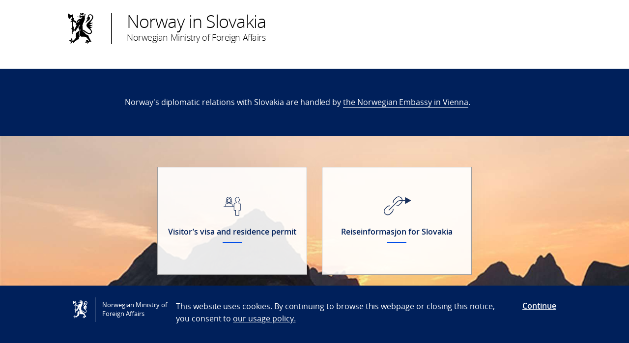

--- FILE ---
content_type: text/html; charset=utf-8
request_url: https://www.norway.no/en/slovakia/
body_size: 3041
content:

<!DOCTYPE html>
<html lang="en">
<head>

<!-- Matomo Tag Manager -->
<script>
    var _mtm = window._mtm = window._mtm || [];
    _mtm.push({ 'mtm.startTime': (new Date().getTime()), 'event': 'mtm.Start' });
    var d = document, g = d.createElement('script'), s = d.getElementsByTagName('script')[0];
    g.async = false; g.src = 'https://cdn.matomo.cloud/utenriksdept.matomo.cloud/container_VNvugkFh.js'; s.parentNode.insertBefore(g, s);
</script>
<!-- Matomo Tag Manager -->
    
    <script src="/Scripts/jquery/jquery.v3.7.1.min.js"></script>


    <meta charset="utf-8" />
    <meta http-equiv="X-UA-Compatible" content="IE=Edge" />
    <meta name="viewport" content="width=device-width, initial-scale=1.0" />

    <title>Norway in Slovakia</title>
    <meta property="og:site_name" content="Norgesportalen">
    <meta property="og:title" content="Slovakia" />
    <meta name="title" content="Slovakia" />
    <meta name="station" content="slovakia" />
        <meta property="og:type" content="website">
    <meta property="og:image" content="https://www.norway.no/Frontend/dist-web/favicons/opengraph_200x200.png" />
    <meta property="og:image:width" content="200" />
    <meta property="og:image:height" content="200" />
    <meta property="og:url" content="https://www.norway.no/en/slovakia/">
    <link rel="apple-touch-icon" sizes="57x57" href="/Frontend/dist-web/favicons/apple-touch-icon-57x57.png">
    <link rel="apple-touch-icon" sizes="114x114" href="/Frontend/dist-web/favicons/apple-touch-icon-114x114.png">
    <link rel="apple-touch-icon" sizes="72x72" href="/Frontend/dist-web/favicons/apple-touch-icon-72x72.png">
    <link rel="apple-touch-icon" sizes="144x144" href="/Frontend/dist-web/favicons/apple-touch-icon-144x144.png">
    <link rel="apple-touch-icon" sizes="60x60" href="/Frontend/dist-web/favicons/apple-touch-icon-60x60.png">
    <link rel="apple-touch-icon" sizes="120x120" href="/Frontend/dist-web/favicons/apple-touch-icon-120x120.png">
    <link rel="apple-touch-icon" sizes="76x76" href="/Frontend/dist-web/favicons/apple-touch-icon-76x76.png">
    <link rel="apple-touch-icon" sizes="152x152" href="/Frontend/dist-web/favicons/apple-touch-icon-152x152.png">
    <link rel="apple-touch-icon" sizes="180x180" href="/Frontend/dist-web/favicons/apple-touch-icon-180x180.png">
    <meta name="apple-mobile-web-app-title" content="Norgesportalen">
    <link rel="icon" type="image/png" href="/Frontend/dist-web/favicons/favicon-192x192.png" sizes="192x192">
    <link rel="icon" type="image/png" href="/Frontend/dist-web/favicons/favicon-160x160.png" sizes="160x160">
    <link rel="icon" type="image/png" href="/Frontend/dist-web/favicons/favicon-96x96.png" sizes="96x96">
    <link rel="icon" type="image/png" href="/Frontend/dist-web/favicons/favicon-16x16.png" sizes="16x16">
    <link rel="icon" type="image/x-icon" href="/favicon.ico">
    <link rel="icon" type="image/png" href="/Frontend/dist-web/favicons/favicon-32x32.png" sizes="32x32">
    <link href="https://www.norway.no/en/slovakia/" rel="canonical" />
    
    <link href="/Frontend/dist-web/Static/css/main.css?v=zIEnLrDIZH3glYZl2cHi094wpGoKl-FWku1pObxQR4E1" rel="stylesheet"/>

    
    <script src="/Scripts/jquery/jquery.v3.7.1.min.js"></script>
<script type="text/javascript">var appInsights=window.appInsights||function(config){function t(config){i[config]=function(){var t=arguments;i.queue.push(function(){i[config].apply(i,t)})}}var i={config:config},u=document,e=window,o="script",s="AuthenticatedUserContext",h="start",c="stop",l="Track",a=l+"Event",v=l+"Page",r,f;setTimeout(function(){var t=u.createElement(o);t.src=config.url||"https://js.monitor.azure.com/scripts/a/ai.0.js";u.getElementsByTagName(o)[0].parentNode.appendChild(t)});try{i.cookie=u.cookie}catch(y){}for(i.queue=[],r=["Event","Exception","Metric","PageView","Trace","Dependency"];r.length;)t("track"+r.pop());return t("set"+s),t("clear"+s),t(h+a),t(c+a),t(h+v),t(c+v),t("flush"),config.disableExceptionTracking||(r="onerror",t("_"+r),f=e[r],e[r]=function(config,t,u,e,o){var s=f&&f(config,t,u,e,o);return s!==!0&&i["_"+r](config,t,u,e,o),s}),i}({instrumentationKey:"ab11a9d0-deec-45a2-8ab8-2a9d4a0665f3",sdkExtension:"a"});window.appInsights=appInsights;appInsights.queue&&appInsights.queue.length===0&&appInsights.trackPageView();</script></head>



<body class="homepage no-js">

    
    


        <a href="#main-content" class="skipToContent" accesskey="s">Skip to main content</a>

    <header>
        
<div class="header-content">

        <ul class="language-bar">
        </ul>
        <a href="/en/slovakia/" class="brand">

    <span class="logo"></span>
    <span class="logo-title" >Norway in Slovakia</span>
    <span class="logo-subtitle" >Norwegian Ministry of Foreign Affairs</span>

        </a>

</div>

    </header>
    <main class="main-content" id="main-content" aria-hidden="false">


        


        





<div><div>
<section class="information-block padded--large" data-sideakkreditert-land="Slovakia">
    <div class="container">
        <h2></h2>
        <p>Norway's diplomatic relations with Slovakia are handled by <a href="/en/austria/">the Norwegian Embassy in Vienna</a>.</p>

    </div>
</section>

</div></div>



<section class="top-tasks-panel top-tasks-panel--has-panels" Style=background-image:url(&#39;/globalassets/1-centralcontent/1-centralvisualcontent/homepage-backgrounds/currently-in-use/mountains_kayak_tomasz_furmanek.jpg?preset=xlarge&amp;v=1748428134&#39;);>
        <div class="container-large">

            <div class="panels  panels--no-right-panel  panels--count-3">

                        <div class="panel">
                            <div class="panels"><div class="panel panel-small"><a href="/en/slovakia/visitors-visa-res-permit/" class="inner" data-top-task="Visitor’s visa and residence permit">
        <img src="/globalassets/1-centralcontent/1-centralvisualcontent/icons/visa_immigration.svg?preset=icon&amp;v=2042910100" alt="Icon" />
    <span class="headline">Visitor’s visa and residence permit</span>    
</a>
</div><div class="panel panel-small"><a href="https://www.regjeringen.no/no/tema/utenrikssaker/reiseinformasjon/velg-land/reiseinfo_slovakia/id2424323/" class="inner" data-top-task="Reiseinformasjon for Slovakia">
        <img src="/globalassets/1-centralcontent/1-centralvisualcontent/icons/external-link.svg?preset=icon&amp;v=2042910100" alt="Icon" />
    <span class="headline">Reiseinformasjon for Slovakia</span>    
</a>
</div><div class="panel panel-small"><a href="/en/slovakia/reg2/" class="inner" data-top-task="Reiseregistrering via app eller nettside">
        <img src="/globalassets/1-centralcontent/1-centralvisualcontent/icons/reiseklar.svg?preset=icon&amp;v=564676589" alt="Icon" />
    <span class="headline">Reiseregistrering via app eller nettside</span>    
</a>
</div></div>
                        </div>

                

            </div>
        </div>
</section>




    </main>

    <footer>



<div class="container-large footer-content">
        <h1>Norway&#39;s diplomatic relations with Slovakia are handled by the Norwegian Embassy in Vienna</h1>
        <div class="panels">
            <div class="panel">
                <div class="footer-section">
                    <p><strong>Address<br /></strong>The ICON Vienna<br />Wiedner G&uuml;rtel 13 / Tower 24 / 16th floor<br />1100 Vienna <br />Austria</p>
                </div>
            </div>
            <div class="panel">
                <div class="footer-section">
                    <p><strong>Opening hours<br /></strong>Monday to Friday, 08.30-12.00 and 13.00-16.00.<br />The embassy receives visitors by appointment only.</p>
                </div>
            </div>
            <div class="panel">
                <div class="footer-section">
                            <div class="socialmedia-block">
                                <h2>
                                    Follow us                                </h2>
                                <div class="socialmedia-icons"><span>
<a href="https://www.facebook.com/botschaftnorwegen/" target="_blank" rel="noreferrer noopener">
    <span class="socialmedia-icon facebook"></span>
    The Embassy on Facebook
</a>
</span><span>
<a href="https://x.com/norwayinvienna" target="_blank" rel="noreferrer noopener">
    <span class="socialmedia-icon twitter"></span>
    The Embassy on X
</a>
</span><span>
<a href="https://x.com/SusanEckey" target="_blank" rel="noreferrer noopener">
    <span class="socialmedia-icon twitter"></span>
    The Ambassador on X
</a>
</span></div>
                            </div>

                    
                    

                    
                </div>
            </div>
        </div>
    
        <div class="link-section arrow-link">
                <p>
        <a href="https://uustatus.no/nb/erklaringer/publisert/4fc3258f-bc62-4922-a019-036b26d3e8b5" target="_blank"  rel="noreferrer noopener">
            Tilgjengelighetserkl&#230;ring / Accessibility statement (NO)
        </a>
    </p>

        </div>

</div>
    </footer>

        <script id="leadingtexts" type="application/json">
            {"menu":{"close":"CLOSE","open":"MENU"}}
        </script>

        <div class="gdpr-wrapper hidden" data-gdpr>
            <div class="container-large">
                <div class="gdpr">
                    <div class="gdpr-col-logo">
                        <span class="logo"></span>
                        Norwegian Ministry of Foreign Affairs
                    </div>
                    <div class="gdpr-col-content">
                        <p>This website uses cookies. By continuing to browse this webpage or closing this notice, you consent to&nbsp;<a href="/en/admin-support-page/admin-norway/gdpr2/policy_norway_no/" target="_top">our usage policy.</a></p>
                    </div>
                    <div class="gdpr-col-accept">
                        <button type="button" class="btn-link" data-accept-gdpr>Continue</button>
                    </div>
                </div>
            </div>
        </div>

    <script src="/Frontend/dist-web/Static/js/main.js?v=-A74embWGAyYy0W3f7OKJgAAy-GfOw0DWaCDnkb3A-o1"></script>

    <script type="text/javascript" src="/Frontend/dist-web/static/js/search_clicktracking.js?versjon=5"></script>
<script type="text/javascript">
if(typeof FindApi === 'function'){var api = new FindApi();api.setApplicationUrl('/');api.setServiceApiBaseUrl('/find_v2/');api.processEventFromCurrentUri();api.bindWindowEvents();api.bindAClickEvent();api.sendBufferedEvents();}
</script>

</body>
</html>


--- FILE ---
content_type: image/svg+xml
request_url: https://www.norway.no/globalassets/1-centralcontent/1-centralvisualcontent/icons/reiseklar.svg?preset=icon&v=564676589
body_size: -128
content:
<?xml version="1.0" encoding="UTF-8"?><svg id="a" xmlns="http://www.w3.org/2000/svg" width="65" height="65" viewBox="0 0 65 65"><path d="m51.08,36.11v-10.9c0-2.67-2.18-4.85-4.85-4.85h-27.51c-2.67,0-4.85,2.18-4.85,4.85v16.18c0,2.67,2.18,4.85,4.85,4.85h6.47" style="fill:none; stroke:#1a315d; stroke-linecap:round; stroke-linejoin:round; stroke-width:1.42px;"/><path d="m26.81,20.36v-3.24c0-1.76,1.48-3.24,3.24-3.24h4.85c1.76,0,3.24,1.48,3.24,3.24v3.24" style="fill:none; stroke:#1a315d; stroke-linecap:round; stroke-linejoin:round; stroke-width:1.42px;"/><line x1="44.6" y1="20.36" x2="44.6" y2="36.4" style="fill:none; stroke:#1a315d; stroke-linecap:round; stroke-linejoin:round; stroke-width:1.42px;"/><line x1="39.75" y1="20.36" x2="39.75" y2="37.31" style="fill:none; stroke:#1a315d; stroke-linecap:round; stroke-linejoin:round; stroke-width:1.42px;"/><line x1="25.19" y1="20.36" x2="25.19" y2="46.24" style="fill:none; stroke:#1a315d; stroke-linecap:round; stroke-linejoin:round; stroke-width:1.42px;"/><line x1="20.33" y1="20.36" x2="20.33" y2="46.24" style="fill:none; stroke:#1a315d; stroke-linecap:round; stroke-linejoin:round; stroke-width:1.42px;"/><path d="m49.11,37.1c.91.14,1.55.77,1.9,1.62.35,1.2,0,2.39-1.06,3.1l-14.91,9.15c-.28.21-.7.21-1.06,0l-5.42-3.87c-.21-.14-.28-.49-.07-.7l.07-.07,2.18-1.9c.14-.07.35-.07.49,0l2.88,1.62,3.59-2.53-6.82-4.29c-.28-.21-.28-.56-.07-.91l.07-.07,1.62-1.27c.14-.14.35-.14.56-.07l9.5,3.52,4.57-3.02c.56-.35,1.27-.49,1.97-.28Z" style="fill:none; stroke:#1a315d; stroke-linecap:round; stroke-linejoin:round; stroke-width:1.42px;"/></svg>

--- FILE ---
content_type: image/svg+xml
request_url: https://www.norway.no/globalassets/1-centralcontent/1-centralvisualcontent/icons/external-link.svg?preset=icon&v=2042910100
body_size: -158
content:
<?xml version="1.0" encoding="UTF-8"?><svg id="a" xmlns="http://www.w3.org/2000/svg" width="65" height="65" viewBox="0 0 65 65"><path d="m16.49,40.05l17.24-17.24c1.63-1.63,3.42-2.14,5.76-2.14h9.74" style="fill:none; stroke:#1a315d; stroke-linecap:round; stroke-linejoin:round; stroke-width:1.42px;"/><path d="m50.46,27.13l10.18-5.8c.51-.31.51-1.02,0-1.32l-10.08-5.8c-.51-.31-1.22.1-1.22.71l-.1,11.61c0,.61.71.92,1.22.61Z" style="fill:#1a315d;"/><path d="m18.11,31.47c-2.09-.12-4.13.66-5.61,2.13l-3.69,3.69c-2.89,2.89-2.89,7.56,0,10.45,2.89,2.89,7.56,2.89,10.45,0h0l3.69-3.69c1.48-1.48,2.26-3.52,2.13-5.61" style="fill:none; stroke:#1a315c; stroke-linecap:round; stroke-linejoin:round; stroke-width:1.42px;"/><path d="m32.11,31.39c2.09.12,4.13-.66,5.61-2.13l3.69-3.69c2.89-2.89,2.89-7.56,0-10.45-2.89-2.89-7.56-2.89-10.45,0l-3.69,3.69c-1.48,1.48-2.25,3.52-2.13,5.61" style="fill:none; stroke:#1a315c; stroke-linecap:round; stroke-linejoin:round; stroke-width:1.42px;"/></svg>